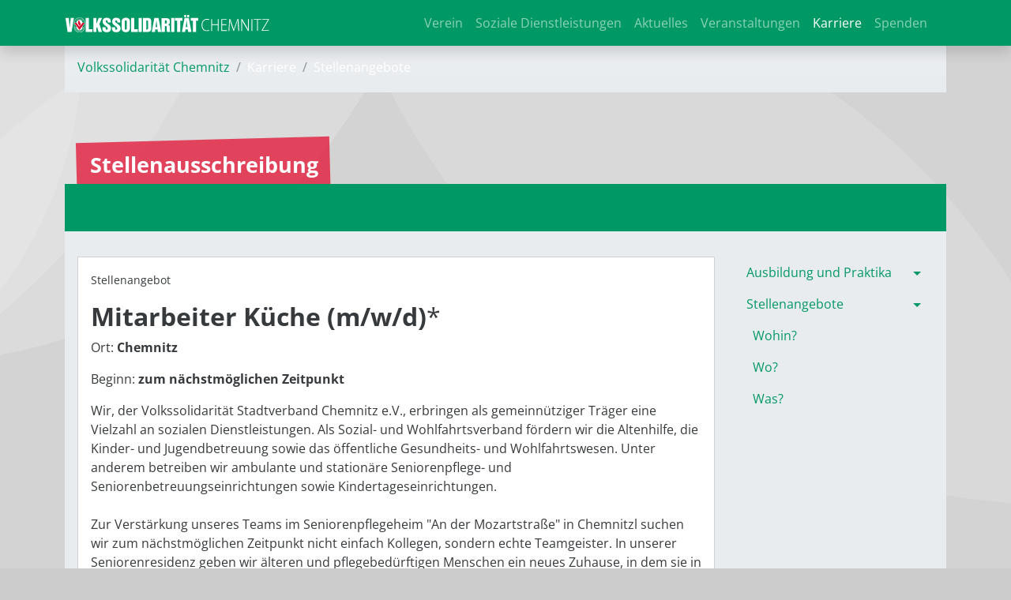

--- FILE ---
content_type: text/html; charset=utf-8
request_url: https://vs-chemnitz.de/stellenangebote/stellenausschreibung/440-615-496.html?cHash=07113935a975ce85859be080facadad8
body_size: 7357
content:
<!DOCTYPE html>
<html lang="de-DE">
<head>

<meta charset="utf-8">
<!-- 
	This website is powered by TYPO3 - inspiring people to share!
	TYPO3 is a free open source Content Management Framework initially created by Kasper Skaarhoj and licensed under GNU/GPL.
	TYPO3 is copyright 1998-2026 of Kasper Skaarhoj. Extensions are copyright of their respective owners.
	Information and contribution at https://typo3.org/
-->



<title>Stellenausschreibung Mitarbeiter Küche (m/w/d)</title>
<meta name="generator" content="TYPO3 CMS"/>
<meta name="viewport" content="width=device-width, initial-scale=1"/>
<meta name="twitter:card" content="summary"/>
<meta name="theme-color" content="#009966"/>
<meta name="yandex-verification" content="28c206cbbf1324a4"/>
<meta name="google-site-verification" content="6Z1Ge-5O0D20SFdnInOIhcmwsUQgQeEWmRUtYrdHoW8"/>


<link rel="stylesheet" type="text/css" href="/typo3temp/assets/compressed/A.merged-3e7068740694cb819fb3286821304f4a-bc51ddbc22a723f1102dfe7125e06590.css,q1762628815.pagespeed.cf.UGU0DysfIw.css" media="all">



<script>//<![CDATA[
function decryptCharcode(n,start,end,offset){n=n+offset;if(offset>0&&n>end){n=start+(n-end-1);}else if(offset<0&&n<start){n=end-(start-n-1);}return String.fromCharCode(n);}function decryptString(enc,offset){var dec="";var len=enc.length;for(var i=0;i<len;i++){var n=enc.charCodeAt(i);if(n>=0x2B&&n<=0x3A){dec+=decryptCharcode(n,0x2B,0x3A,offset);}else if(n>=0x40&&n<=0x5A){dec+=decryptCharcode(n,0x40,0x5A,offset);}else if(n>=0x61&&n<=0x7A){dec+=decryptCharcode(n,0x61,0x7A,offset);}else{dec+=enc.charAt(i);}}return dec;}function linkTo_UnCryptMailto(s){location.href=decryptString(s,-2);}window.addEventListener("load",function(){var p;window.cookieconsent.initialise({onInitialise:function(status){var type=this.options.type;console.log("cookieconsent_type:",type);console.log("cookieconsent_status:",status);},theme:"block",position:"bottom-left",palette:{popup:{background:"#000",text:"#fff"},button:{background:"#f1d600",text:"#000"}},content:{message:"Wir würden gerne datenschutzkonforme Cookies und Tracking-Technologien verwenden, um die Präferenzen unserer Besucher zu analysieren und entsprechend unsere Website optimieren.",dismiss:"Info ausblenden",deny:"Cookies ablehnen",allow:"zulassen",link:"Mehr erfahren",href:"/datenschutzerklaerung/",},elements:{allow:'<span id="t3s-allow" aria-label="allow cookies" tabindex="0" class="cc-btn cc-allow">{{allow}}</span>',},type:"opt-in",revokeBtn:"<div class='cc-revoke {{classes}}'>Cookie Optionen</div>",blacklistPage:["/datenschutzerklaerung/"],onStatusChange:function(status){console.log(this.hasConsented()?'enable cookies':'disable cookies');var type=this.options.type;if(type=='opt-in'&&this.hasConsented()){location.reload(true);}if(type=='opt-out'&&!this.hasConsented()){location.reload(true);}},law:{regionalLaw:false,},location:true,},function(popup){p=popup;},function(err){console.error(err);});if(document.getElementById('btn-revokeChoice')){document.getElementById('btn-revokeChoice').onclick=function(e){p.revokeChoice();};}});
//]]></script>


<meta name="geo.region" content="DE-SN"/>
<meta name="geo.placename" content="Chemnitz"/>
<meta name="geo.position" content="50.827554;12.941056"/>
<meta name="ICBM" content="50.827554, 12.941056"/><link rel="apple-touch-icon" sizes="180x180" href="/fileadmin/favicons/vs/xapple-touch-icon.png,qv=2.pagespeed.ic.K0OQ0VFLrI.webp">
<link rel="icon" type="image/png" sizes="32x32" href="/fileadmin/favicons/vs/xfavicon-32x32.png,qv=2.pagespeed.ic.eeCKkZV-l1.webp">
<link rel="icon" type="image/png" sizes="16x16" href="/fileadmin/favicons/vs/xfavicon-16x16.png,qv=2.pagespeed.ic.7OldD7EqdJ.webp">
<link rel="manifest" href="/fileadmin/favicons/vs/site.webmanifest?v=2">
<link rel="mask-icon" href="/fileadmin/favicons/vs/safari-pinned-tab.svg?v=2" color="#009966">
<link rel="shortcut icon" href="/fileadmin/favicons/vs/favicon.ico?v=2">
<meta name="msapplication-TileColor" content="#009966">
<meta name="msapplication-config" content="/fileadmin/favicons/vs/browserconfig.xml?v=2">
<meta name="theme-color" content="#009966"><link rel="preload" href="/fileadmin/T3SB/Resources/Public/CSS/googlefonts/crimson-pro-v24-latin-regular.woff" as="font" type="font/woff" crossorigin="anonymous"><link rel="preload" href="/fileadmin/T3SB/Resources/Public/CSS/googlefonts/crimson-pro-v24-latin-regular.woff2" as="font" type="font/woff2" crossorigin="anonymous"><link rel="preload" href="/fileadmin/T3SB/Resources/Public/CSS/googlefonts/open-sans-v36-latin-700.woff" as="font" type="font/woff" crossorigin="anonymous"><link rel="preload" href="/fileadmin/T3SB/Resources/Public/CSS/googlefonts/open-sans-v36-latin-700.woff2" as="font" type="font/woff2" crossorigin="anonymous"><link rel="preload" href="/fileadmin/T3SB/Resources/Public/CSS/googlefonts/open-sans-v36-latin-300.woff" as="font" type="font/woff" crossorigin="anonymous"><link rel="preload" href="/fileadmin/T3SB/Resources/Public/CSS/googlefonts/open-sans-v36-latin-300.woff2" as="font" type="font/woff2" crossorigin="anonymous"><link rel="preload" href="/fileadmin/T3SB/Resources/Public/CSS/googlefonts/crimson-pro-v24-latin-700.woff" as="font" type="font/woff" crossorigin="anonymous"><link rel="preload" href="/fileadmin/T3SB/Resources/Public/CSS/googlefonts/crimson-pro-v24-latin-700.woff2" as="font" type="font/woff2" crossorigin="anonymous"><link rel="preload" href="/fileadmin/T3SB/Resources/Public/CSS/googlefonts/crimson-pro-v24-latin-300.woff" as="font" type="font/woff" crossorigin="anonymous"><link rel="preload" href="/fileadmin/T3SB/Resources/Public/CSS/googlefonts/crimson-pro-v24-latin-300.woff2" as="font" type="font/woff2" crossorigin="anonymous"><link rel="preload" href="/fileadmin/T3SB/Resources/Public/CSS/googlefonts/open-sans-v36-latin-regular.woff" as="font" type="font/woff" crossorigin="anonymous"><link rel="preload" href="/fileadmin/T3SB/Resources/Public/CSS/googlefonts/open-sans-v36-latin-regular.woff2" as="font" type="font/woff2" crossorigin="anonymous">
<link rel="canonical" href="https://vs-chemnitz.de/stellenangebote/stellenausschreibung/440-615-496.html?cHash=07113935a975ce85859be080facadad8"/>
</head>
<body id="page-4904" class="twocol_9-3 bg-kreise_b md" style="padding-top:56px;" data-navbar-breakpoint="md"><noscript><meta HTTP-EQUIV="refresh" content="0;url='https://vs-chemnitz.de/stellenangebote/stellenausschreibung/440-615-496.html?cHash=07113935a975ce85859be080facadad8&amp;PageSpeed=noscript'" /><style><!--table,div,span,font,p{display:none} --></style><div style="display:block">Please click <a href="https://vs-chemnitz.de/stellenangebote/stellenausschreibung/440-615-496.html?cHash=07113935a975ce85859be080facadad8&amp;PageSpeed=noscript">here</a> if you are not redirected within a few seconds.</div></noscript>
<!--TYPO3SEARCH_begin-->

		<div id="page-wrapper"><nav id="main-navbar" class="navbar navbar-dark navbar-expand-md shadow navbarHover bg-primary fixed-top"><div class="container"><a href="/" class="navbar-brand me-0 me-md-2"><img class="img-fluid" alt="Company Logo" src="/fileadmin/Logos/2015_VS_Logo_Schriftzug_Chemnitz.svg" width="260" height="30" title="2015 VS Logo Schriftzug Chemnitz"/></a><button class="navbar-toggler" type="button" data-bs-toggle="collapse" data-bs-target="#navbarToggler" aria-controls="navbarToggler" aria-expanded="false" aria-label="Toggle navigation"><span class="navbar-toggler-icon"></span></button><div id="navbarToggler" class="collapse p-3 py-md-0 navbar-collapse"><div class="navbar-nav main-navbarnav mb-2 mb-lg-0 ms-auto"><div id="nav-item-4965" class="nav-item"><a class="nav-link" href="/verein" target="_self" title="Verein">
									
 Verein

								</a></div><div id="nav-item-4835" class="nav-item"><a class="nav-link" href="/dienstleistungen" target="_self" title="Soziale Dienstleistungen">
									
 Soziale Dienstleistungen

								</a></div><div id="nav-item-4836" class="nav-item"><a class="nav-link" href="/aktuelles" target="_self" title="Aktuelles">
									
 Aktuelles

								</a></div><div id="nav-item-3208" class="nav-item"><a class="nav-link" href="/veranstaltungen" target="_self" title="Veranstaltungen">
									
 Veranstaltungen

								</a></div><div id="nav-item-5039" class="nav-item"><a class="nav-link  parent-active" href="/karriere" target="_self" title="Karriere">
									
 Karriere

								</a></div><div id="nav-item-5210" class="nav-item"><a class="nav-link" href="/spenden" target="_self" title="Spenden">
									
 Spenden

								</a></div></div></div></div></nav><div class="container"><nav aria-label="breadcrumb" class="p-3 pb-1 border-top border-primary bg-light bg-gradient text-white"><ol class="breadcrumb"><li class="breadcrumb-item"><a href="/" title="Volkssolidarität Chemnitz">
								
	
			Volkssolidarität Chemnitz
		

							</a></li><li class="breadcrumb-item">
							
	
			Karriere
		

						</li><li class="breadcrumb-item">
							
	
			Stellenangebote
		

						</li></ol></nav></div><div class="container"><div class="jumbotron bg-transparent p-0 h-100 mt-3 mb-60"><div class="d-flex align-items-0"><div class="jumbotron-content w-100"><div class="page-title text-left seitentitel-auto seitentitel"><h1 class="display-1">
		
		Stellenausschreibung
	</h1></div></div></div></div></div><div id="expanded-content-top" class="0"><div class="container"></div></div><div class="container"><div id="page-content" class="bg-light p-3"><div class="row content-row"><aside class="col-md-3 order-md-2 pt-3 border-right border-primary"><div class="d-md-flex mb-3 submenu"><ul class="nav flex-column flex-nowrap nav-pills w-100"><li class="nav-item"><a class="nav-link dd-link collapsed" href="#" data-bs-toggle="collapse" data-bs-target="#submenu5262">Ausbildung und Praktika</a><div class="collapse" id="submenu5262" aria-expanded="false"><ul class="flex-column px-2 nav"><li class="nav-item"><a href="/ausbildung/generalistische-ausbildung" class="nav-link">
					Generalistische Ausbildung
				</a></li></ul></div></li><li class="nav-item active"><a class="nav-link dd-link" href="#" data-bs-toggle="collapse" data-bs-target="#submenu5261">Stellenangebote</a><div class="collapse show" id="submenu5261" aria-expanded="true"><ul class="flex-column px-2 nav"><li class="nav-item"><a class="nav-link collapsed" href="/karriere/stellenangebote/wohin" data-bs-toggle="collapse" data-bs-target="#submenu5043">
										
												Wohin?
											
										</a><div class="collapse" id="submenu5043" aria-expanded="false"><ul class="flex-column px-2 nav"><li class="nav-item"><a href="/karriere/stellenangebote/chemnitz" class="nav-link">
					Chemnitz
				</a></li><li class="nav-item"><a href="/karriere/stellenangebote/mittelsachsen" class="nav-link">
					Landkreis Mittelsachsen
				</a></li><li class="nav-item"><a href="/karriere/stellenangebote/landkreis-zwickau" class="nav-link">
					Landkreis Zwickau
				</a></li><li class="nav-item"><a href="/karriere/stellenangebote/vogtlandkreis" class="nav-link">
					Vogtlandkreis
				</a></li><li class="nav-item"><a href="/karriere/stellenangebote/dresden" class="nav-link">
					Landkreis Meißen · Region Dresden
				</a></li><li class="nav-item"><a href="/karriere/stellenangebote/erzgebirgskreis" class="nav-link">
					Erzgebirgskreis
				</a></li><li class="nav-item"><a href="/karriere/stellenangebote/oberpfalz" class="nav-link">
					Oberpfalz
				</a></li></ul></div></li><li class="nav-item"><a class="nav-link collapsed" href="/karriere/stellenangebote/wo" data-bs-toggle="collapse" data-bs-target="#submenu5067">
										
												Wo?
											
										</a><div class="collapse" id="submenu5067" aria-expanded="false"><ul class="flex-column px-2 nav"><li class="nav-item"><a href="/karriere/stellenangebote/seniorenpflegeheime" class="nav-link">
					Seniorenpflegeheime
				</a></li><li class="nav-item"><a href="/karriere/stellenangebote/kindertagesstaetten" class="nav-link">
					Kindertagesstätten
				</a></li><li class="nav-item"><a href="/karriere/stellenangebote/sozialstationen" class="nav-link">
					Sozialstationen
				</a></li><li class="nav-item"><a href="/karriere/stellenangebote/stadtteiltreffs" class="nav-link">
					Stadtteiltreffs
				</a></li><li class="nav-item"><a href="/karriere/stellenangebote/seniorenpflegeheime-1" class="nav-link">
					Küchen
				</a></li><li class="nav-item"><a href="/karriere/stellenangebote/seniorenpflegeheime-2" class="nav-link">
					Tagespflege
				</a></li><li class="nav-item"><a href="/karriere/stellenangebote/geschaeftsstelle" class="nav-link">
					Geschäftsstelle
				</a></li></ul></div></li><li class="nav-item"><a class="nav-link collapsed" href="/karriere/was" data-bs-toggle="collapse" data-bs-target="#submenu5057">
										
												Was?
											
										</a><div class="collapse" id="submenu5057" aria-expanded="false"><ul class="flex-column px-2 nav"><li class="nav-item"><a href="/karriere/stellenangebote/pflege" class="nav-link">
					Pflege und Betreuung
				</a></li><li class="nav-item"><a href="/karriere/stellenangebote/soziale-betreuung" class="nav-link">
					Soziale Betreuung
				</a></li><li class="nav-item"><a href="/karriere/stellenangebote/verwaltung-leitung" class="nav-link">
					Verwaltung/Leitung
				</a></li><li class="nav-item"><a href="/karriere/was/technik" class="nav-link">
					Technik
				</a></li><li class="nav-item"><a href="/karriere/stellenangebote/kueche" class="nav-link">
					Küche und Service
				</a></li><li class="nav-item"><a href="/karriere/stellenangebote/paedagogische-berufe" class="nav-link">
					Pädagogische Berufe
				</a></li><li class="nav-item"><a href="/karriere/stellenangebote/praktika-studium" class="nav-link">
					Praktika/Studium
				</a></li><li class="nav-item"><a href="/karriere/stellenangebote/ausbildung" class="nav-link">
					Ausbildung
				</a></li><li class="nav-item"><a href="/karriere/stellenangebote/geringfuegige-beschaeftigung" class="nav-link">
					Geringfügige Beschäftigung
				</a></li></ul></div></li></ul></div></li></ul></div></aside><main class="col-md-9 main-content order-md-1 pt-3"><div class="row"><div class="col"><script type="application/ld+json">
    {
      "@context" : "https://schema.org/",
      "@type" : "JobPosting",
      "title" : "Mitarbeiter Küche (m/w/d)",
      "description" : "
      <p>
      Wir, der Volkssolidarität Stadtverband Chemnitz e.V., erbringen als gemeinnütziger Träger eine Vielzahl an sozialen Dienstleistungen. Als Sozial- und Wohlfahrtsverband fördern wir die Altenhilfe, die Kinder- und Jugendbetreuung sowie das öffentliche Gesundheits- und Wohlfahrtswesen. Unter anderem betreiben wir ambulante und stationäre Seniorenpflege- und Seniorenbetreuungseinrichtungen sowie Kindertageseinrichtungen.&lt;br&gt;&lt;br&gt;Zur Verstärkung unseres Teams im Seniorenpflegeheim "An der Mozartstraße" in Chemnitzl suchen wir zum nächstmöglichen Zeitpunkt nicht einfach Kollegen, sondern echte Teamgeister. In unserer Seniorenresidenz geben wir älteren und pflegebedürftigen Menschen ein neues Zuhause, in dem sie in Würde und Sicherheit ihren Lebensabend verbringen können.&lt;br&gt;&lt;br&gt;Teilzeit mit 35/ Woche sowie Dienstbeginn 05:30 Uhr.&lt;br&gt;&lt;br&gt;
    </p><P>Ihr Verantwortungsgebiet umfasst u.a. folgenden Aufgabenbereich:</P><ul><li>Sie unterstützen motiviert alle in der Küche anfallenden Aufgaben, insbesondere in der Speisenproduktion, Lebensmittelvorbereitung sowie Nachbereitung</li></ul><P>Folgende fachliche und persönliche Anforderungen bringen Sie mit:</P><ul><li>Berufliche Erfahrungen im Hauswirtschaftsbereich bzw. Küche aber auch gern als motivierter Quereinsteiger</li><li>Konflikt-, Kritik- und Teamfähigkeit</li><li>Hohes Maß an Kunden- und Serviceorientierung</li><li>Identifizierung mit dem Leitbild des Vereins</li></ul><P>Was erwartet Sie bei uns?</P><ul><li>	Mitarbeit in einem gemeinnützigen Unternehmen</li><li>Sicheren und attraktiven Arbeitsplatz in einem engagierten Team</li><li>Persönliche Einarbeitung und Unterstützung durch Mentoren</li><li>Fachliche und hierarchische Entwicklungsmöglichkeiten sowie Übernahme von zusätzlichen Funktionen</li><li>Austausch in übergreifenden Arbeitskreisen</li><li>Betriebliche Altersvorsorge</li><li>29/30 Urlaubstage sowie am 24.12. / 31.12. 
arbeitsfreie Tage (gem. DP)</li><li>Dienstkleidung mit Wäscheservice</li></ul><p>
      
Haben wir Ihr Interesse geweckt?

Dann freuen wir uns auf Ihre aussagekräftigen Bewerbungsunterlagen unter Angabe Ihres frühestmöglichen Eintrittstermins!
    </p><p>* Aufgrund der besseren Lesbarkeit wird im Folgenden die männliche Form für alle Geschlechter gewählt.</p>",
      "identifier": {
        "@type": "PropertyValue",
        "name": "VSC",
        "value": "440-615-496"
      },
      "datePosted" : "2025-04-08",
      "validThrough" : "",
        "applicantLocationRequirements": {
        "@type": "Country",
        "name": "Germany"
      },
      "jobLocation": "Chemnitz",
      "hiringOrganization" : {
        "@type" : "Organization",
        "name" : "Volkssolidarität Chemnitz",
        "sameAs" : "https://vs-chemnitz.de",
        "logo" : "https://vs-chemnitz.de/fileadmin/Logos/2017_VS_Logo_Schriftzug_Quadrat.png"
      }
    }
    </script><div class="card stellenanzeige"><div class="card-body"><p class="text-right primary"><small>Stellenangebot</small></p><h2 class="card-title"><b>Mitarbeiter Küche (m/w/d)</b>*</h2><p>Ort:<b> Chemnitz</b></p><p>Beginn:<b> zum nächstmöglichen Zeitpunkt</b></p><p>
      Wir, der Volkssolidarität Stadtverband Chemnitz e.V., erbringen als gemeinnütziger Träger eine Vielzahl an sozialen Dienstleistungen. Als Sozial- und Wohlfahrtsverband fördern wir die Altenhilfe, die Kinder- und Jugendbetreuung sowie das öffentliche Gesundheits- und Wohlfahrtswesen. Unter anderem betreiben wir ambulante und stationäre Seniorenpflege- und Seniorenbetreuungseinrichtungen sowie Kindertageseinrichtungen.<br><br>Zur Verstärkung unseres Teams im Seniorenpflegeheim "An der Mozartstraße" in Chemnitzl suchen wir zum nächstmöglichen Zeitpunkt nicht einfach Kollegen, sondern echte Teamgeister. In unserer Seniorenresidenz geben wir älteren und pflegebedürftigen Menschen ein neues Zuhause, in dem sie in Würde und Sicherheit ihren Lebensabend verbringen können.<br><br>Teilzeit mit 35/ Woche sowie Dienstbeginn 05:30 Uhr.<br><br></p><h3>Ihr Verantwortungsgebiet umfasst u.a. folgenden Aufgabenbereich:</h3><ul><li>Sie unterstützen motiviert alle in der Küche anfallenden Aufgaben, insbesondere in der Speisenproduktion, Lebensmittelvorbereitung sowie Nachbereitung</li></ul><h3>Folgende fachliche und persönliche Anforderungen bringen Sie mit:</h3><ul><li>Berufliche Erfahrungen im Hauswirtschaftsbereich bzw. Küche aber auch gern als motivierter Quereinsteiger</li><li>Konflikt-, Kritik- und Teamfähigkeit</li><li>Hohes Maß an Kunden- und Serviceorientierung</li><li>Identifizierung mit dem Leitbild des Vereins</li></ul><h3>Was erwartet Sie bei uns?</h3><ul><li>	Mitarbeit in einem gemeinnützigen Unternehmen</li><li>Sicheren und attraktiven Arbeitsplatz in einem engagierten Team</li><li>Persönliche Einarbeitung und Unterstützung durch Mentoren</li><li>Fachliche und hierarchische Entwicklungsmöglichkeiten sowie Übernahme von zusätzlichen Funktionen</li><li>Austausch in übergreifenden Arbeitskreisen</li><li>Betriebliche Altersvorsorge</li><li>29/30 Urlaubstage sowie am 24.12. / 31.12. 
arbeitsfreie Tage (gem. DP)</li><li>Dienstkleidung mit Wäscheservice</li></ul><p><br>
      
Haben wir Ihr Interesse geweckt?

Dann freuen wir uns auf Ihre aussagekräftigen Bewerbungsunterlagen unter Angabe Ihres frühestmöglichen Eintrittstermins!
    </p><p class="text-left mt-3"><i>* Aufgrund der besseren Lesbarkeit wird im Folgenden die männliche Form für alle Geschlechter gewählt.</i></p><a href="https://onlinebewerbungsserver.de/ApplyForm/AppStart.aspx?c=TK_18Kq_AC_A8k_B2_21_DEr_24_EE_D3_D2_DFA_9Ea_F1c_25u_E8_F4_F2_07LmuD_0DZ_9A_28Z_2F_DE_3E_F9_DE_A6_C1_0D7_89_B0" class="btn btn-primary btn-lg btn-block mt-3">Bewerbungsformular ausfüllen</a></div><p class="text-right"><small>Sie können Ihre Bewerbung auch per Post an die im <a href="/impressum">Impressum</a> angegebene Adresse senden.</small></p></div></div></div><div class="row"><div class="col mt-3 mb-3"><div xmlns:rx="http://typo3.org/ns/Reelworx/RxShariff/ViewHelper"><div data-orientation="horizontal" data-twitter-via="VS_Chemnitz" data-backend-url="/stellenangebote/stellenausschreibung?eID=shariff&amp;cHash=e8df6f4d03360fd33e47727d35f681b5" data-services="[&quot;facebook&quot;,&quot;googleplus&quot;,&quot;xing&quot;,&quot;twitter&quot;]" data-lang="de" class="shariff"></div></div></div></div></main></div></div></div></div><div id="expanded-content-bottom" class="mb-0 mt-0"><div class="container"></div></div><div class="breadcrumb-bottom"><div class="container"><nav aria-label="breadcrumb" class="p-3 pb-1 border-top border-primary bg-light bg-gradient text-white"><ol class="breadcrumb"><li class="breadcrumb-item"><a href="/" title="Volkssolidarität Chemnitz">
								
	
			Volkssolidarität Chemnitz
		

							</a></li><li class="breadcrumb-item">
							
	
			Karriere
		

						</li><li class="breadcrumb-item">
							
	
			Stellenangebote
		

						</li></ol></nav></div></div><footer id="page-footer" class=""><div class="footer"><div class="container"><div id="c15038"><div class="row fsc-default ce-three_columns m-0 mb-0 bt-1 bg-light border-top p-3 border-primary bg-gradient"><div class="col-12 w-100"></div><div class="col-lg-6 col-md-12 col-sm-12 col-12"><div id="c15039" class="fsc-default ce-list mb-3"><div itemprop="address" itemscope itemtype="http://schema.org/PostalAddress"><div itemprop="name"><b>Volkssolidarität Stadtverband Chemnitz e. V.</b></div><i class="fas fa-home"></i>&nbsp;
      <span itemprop="streetAddress">Clausstraße 31</span> | <span itemprop="postalCode">Chemnitz</span>&nbsp;<span itemprop="addressLocality">09126</span><div><a href="tel:+493715385-100"><i class="fas fa-phone"></i>&nbsp;
      <span itemprop="telephone" style="word-wrap:none">+49 371 5385-100</span></a></a>
  

    
      &nbsp;|&nbsp;<i class="fas fa-fax"></i>&nbsp;
      <span itemprop="faxNumber" style="word-wrap:none;">+49 371 5385-111</span></div><div><a href="javascript:linkTo_UnCryptMailto(%27ocknvq%2CmqpvcmvBxu%5C%2Fejgopkvb0fg%27);"><span itemprop="email"><i class="fas fa-envelope"></i>&nbsp;kontakt@vs-chemnitz.de</span></a></div></div></div><div id="c15042" class="fsc-default ce-textmedia mb-3"><p><strong>Folgen Sie uns</strong></p><p class="lead"><a href="https://www.facebook.com/vschemnitz" target="_blank" rel="noreferrer"><i aria-hidden="true" class="fab fa-facebook-square"></i> Facebook</a>&nbsp;|&nbsp; <a href="https://www.instagram.com/vschemnitz/" target="_blank" rel="noreferrer"><i aria-hidden="true" class="fab fa-instagram-square"></i>&nbsp;Instagram</a></p></div></div><div class="col-lg-3 col-md-12 col-sm-12 col-12"><div id="c15061" class="fsc-default ce-menu_subpages"><div class="submenu"><ul class="nav menusubpages flex-column"><li class="nav-item"><a href="/dienstleistungen/vosi-zuhause" title="Vosi Zuhause" class="nav-link">
					
							
							Vosi Zuhause
						
				</a></li><li class="nav-item"><a href="/dienstleistungen/kinderbetreuung" title="Kinderbetreuung" class="nav-link">
					
							
							Kinderbetreuung
						
				</a></li><li class="nav-item"><a href="/kueche" title="Zentralküche – Mahlzeitenversorgung" class="nav-link">
					
							
							Zentralküche – Mahlzeitenversorgung
						
				</a></li><li class="nav-item"><a href="/dienstleistungen/soziale-und-kulturelle-betreuung" title="Begegnungsstätten und Stadtteiltreffs" class="nav-link">
					
							
							Begegnungsstätten und Stadtteiltreffs
						
				</a></li><li class="nav-item"><a href="/hausnotruf" title="Hausnotrufdienst" class="nav-link">
					
							
							Hausnotrufdienst
						
				</a></li><li class="nav-item"><a href="/dienstleistungen/betreutes-wohnen" title="Betreutes Wohnen/Wohnen für Senioren" class="nav-link">
					
							
							Betreutes Wohnen/Wohnen für Senioren
						
				</a></li><li class="nav-item"><a href="/dienstleistungen/haeusliche-kranken-und-altenpflege-hauswirtschaftsdienste" title="Sozialstationen – Ambulante Pflege und Betreuung" class="nav-link">
					
							
							Sozialstationen – Ambulante Pflege und Betreuung
						
				</a></li><li class="nav-item"><a href="/dienstleistungen/haeusliche-kranken-und-altenpflege-hauswirtschaftsdienste" title="Tagesbetreuung" class="nav-link">
					
							
							Tagesbetreuung
						
				</a></li><li class="nav-item"><a href="/tagespflege" title="Tagespflege" class="nav-link">
					
							
							Tagespflege
						
				</a></li><li class="nav-item"><a href="/stationaerepflege" title="Seniorenpflegeheime und Seniorenresidenzen" class="nav-link">
					
							
							Seniorenpflegeheime und Seniorenresidenzen
						
				</a></li></ul></div></div></div><div class="col-lg-3 col-md-12 col-sm-12 col-12"><div id="c15041" class="fsc-default ce-menu_subpages"><div class="submenu"><ul class="nav menusubpages flex-column"><li class="nav-item"><a href="/verein" title="Verein" class="nav-link">
					
							
							Verein
						
				</a></li><li class="nav-item"><a href="/dienstleistungen" title="Soziale Dienstleistungen" class="nav-link">
					
							
							Soziale Dienstleistungen
						
				</a></li><li class="nav-item"><a href="/aktuelles" title="Aktuelles" class="nav-link">
					
							
							Aktuelles
						
				</a></li><li class="nav-item"><a href="/veranstaltungen" title="Veranstaltungen" class="nav-link">
					
							
							Veranstaltungen
						
				</a></li><li class="nav-item"><a href="/karriere" title="Karriere" class="nav-link">
					
							
							Karriere
						
				</a></li><li class="nav-item"><a href="/spenden" title="Spenden" class="nav-link">
					
							
							Spenden
						
				</a></li><li class="nav-item"><a href="/datenschutzerklaerung" title="Datenschutzerklärung" class="nav-link">
					
							
							Datenschutzerklärung
						
				</a></li><li class="nav-item"><a href="/meldestelle" title="Meldestelle" class="nav-link">
					
							
							Meldestelle
						
				</a></li><li class="nav-item"><a href="/impressum" title="Impressum" class="nav-link">
					
							
							Impressum
						
				</a></li></ul></div></div></div></div></div><div id="c15057"><div class="row fsc-default ce-three_columns m-0 mb-5 bt-1 bg-light bg-gradient  border-top p-3 border-primary"><div class="col-12 w-100"></div><div class="col-lg-6 col-md-12 col-sm-12 col-12"><div id="c15052" class="fsc-default ce-textmedia"><div class="gallery imageorient-2 clearfix" data-ce-columns="1" data-ce-images="1"><div class="0 float-md-start"><div class="row"><div class="col-sm text-center first-figure last-figure"><figure class="image"><a href="https://parisax.de/" target="_blank" rel="noreferrer"><img class="img-fluid" alt="Logo_mitglied_4c" src="/fileadmin/Logos/Parit%C3%A4t/Logo_mitglied_4c.svg" width="200" height="200" data-focus-area="{&quot;x&quot;:100,&quot;y&quot;:100,&quot;width&quot;:100,&quot;height&quot;:100}"/></a></figure></div></div></div></div></div></div><div class="col-lg-3 col-md-12 col-sm-12 col-12"></div><div class="col-lg-3 col-md-12 col-sm-12 col-12"></div></div></div></div></div></footer>
	






<!--TYPO3SEARCH_end-->
<script src="/typo3temp/assets/compressed/merged-a804a1ff93ab8a75fd2ac60c79c1e203-81c325d41e0ae59294f83fed42fbb8c8.js?1760692774"></script>
<script src="/typo3temp/assets/compressed/merged-b8120849bc0fbe37b84db99a27c0a8c0-0cb1902855a0888b0b73c6e42f5b3976.js?1760696106"></script>
<script src="/typo3temp/assets/t3sbootstrap_7d87d791e8.js?1762628502"></script>


</body>
</html>

--- FILE ---
content_type: image/svg+xml
request_url: https://vs-chemnitz.de/fileadmin/Logos/Parit%C3%A4t/Logo_mitglied_4c.svg
body_size: 3060
content:
<?xml version="1.0" encoding="UTF-8" standalone="no"?>
<svg xmlns="http://www.w3.org/2000/svg" xmlns:xlink="http://www.w3.org/1999/xlink" xmlns:serif="http://www.serif.com/" width="100%" height="100%" viewBox="0 0 573 113" version="1.1" xml:space="preserve" style="fill-rule:evenodd;clip-rule:evenodd;stroke-miterlimit:2;">
  <g>
    <rect x="27.446" y="37.245" width="58.642" height="15.412" style="fill:#d01e25;fill-rule:nonzero;"></rect>
    <rect x="27.448" y="60.697" width="58.642" height="15.412" style="fill:#d01e25;fill-rule:nonzero;"></rect>
    <path d="M104.022,91.35l0,13.023c0,2.962 0.701,4.776 2.452,6.241c1.687,1.433 4.044,2.229 6.559,2.229c2.483,-0 4.84,-0.796 6.527,-2.229c1.752,-1.465 2.452,-3.279 2.452,-6.241l0,-13.023l-3.184,0l0,13.023c0,2.134 -0.35,3.089 -1.529,4.171c-1.05,0.988 -2.419,1.433 -4.266,1.433c-1.879,-0 -3.248,-0.445 -4.299,-1.433c-1.178,-1.082 -1.528,-2.037 -1.528,-4.171l0,-13.023l-3.184,0Z" style="fill:#d01e25;fill-rule:nonzero;"></path>
    <path d="M143.404,91.35l0,16.175l-13.628,-16.175l-2.898,0l-0,21.238l3.184,-0l-0,-16.271l13.756,16.271l2.77,-0l-0,-21.238l-3.184,0Z" style="fill:#d01e25;fill-rule:nonzero;"></path>
    <path d="M161.866,92.496c-1.783,-1.018 -3.12,-1.401 -4.808,-1.401c-3.63,-0 -6.305,2.388 -6.305,5.636c0,2.357 1.306,4.076 4.585,5.954c2.548,1.497 2.42,1.401 3.216,2.07c0.924,0.796 1.338,1.529 1.338,2.452c-0,1.655 -1.306,2.739 -3.312,2.739c-1.91,0 -3.375,-0.828 -5.509,-3.058l-0,3.949c1.911,1.401 3.599,2.006 5.573,2.006c3.63,-0 6.209,-2.388 6.209,-5.764c-0,-2.993 -1.242,-4.585 -5.445,-6.973c-2.802,-1.56 -3.661,-2.451 -3.661,-3.757c-0,-1.305 1.432,-2.388 3.12,-2.388c1.846,0 3.311,0.669 4.999,2.229l-0,-3.694Z" style="fill:#d01e25;fill-rule:nonzero;"></path>
    <path d="M166.664,91.35l0,21.238l12.228,-0l-0,-2.834l-9.043,-0l-0,-6.432l8.438,-0l0,-2.834l-8.438,-0l-0,-6.304l8.756,0l-0,-2.834l-11.941,0Z" style="fill:#d01e25;fill-rule:nonzero;"></path>
    <path d="M182.673,91.35l0,21.238l3.184,-0l-0,-9.266c3.216,-0 3.916,0.574 7.164,5.796c0.892,1.464 1.56,2.515 1.656,2.674c0.127,0.191 0.318,0.446 0.541,0.796l3.694,-0c-0.732,-0.892 -1.146,-1.433 -1.56,-2.165l-0.478,-0.828l-1.019,-1.656c-0.605,-0.987 -1.369,-2.197 -1.879,-2.929c-1.018,-1.401 -1.464,-1.879 -2.451,-2.611c2.133,-0.796 3.407,-2.675 3.407,-5.063c0,-3.757 -2.611,-5.986 -7.037,-5.986l-5.222,0Zm3.184,9.138l-0,-6.304l2.133,0c2.261,0 3.662,1.178 3.662,3.057c-0,2.133 -1.369,3.247 -4.012,3.247l-1.783,-0Z" style="fill:#d01e25;"></path>
    <path d="M220.521,92.496c-1.783,-1.018 -3.12,-1.401 -4.808,-1.401c-3.63,-0 -6.304,2.388 -6.304,5.636c-0,2.357 1.305,4.076 4.585,5.954c2.547,1.497 2.42,1.401 3.216,2.07c0.923,0.796 1.337,1.529 1.337,2.452c-0,1.655 -1.305,2.739 -3.311,2.739c-1.911,0 -3.376,-0.828 -5.509,-3.058l0,3.949c1.911,1.401 3.598,2.006 5.572,2.006c3.63,-0 6.209,-2.388 6.209,-5.764c-0,-2.993 -1.241,-4.585 -5.445,-6.973c-2.801,-1.56 -3.661,-2.451 -3.661,-3.757c-0,-1.305 1.433,-2.388 3.12,-2.388c1.847,0 3.312,0.669 4.999,2.229l-0,-3.694Z" style="fill:#d01e25;fill-rule:nonzero;"></path>
    <path d="M225.32,91.35l0,21.238l3.184,-0l-0,-9.266l3.025,-0c4.394,-0 7.068,-2.26 7.068,-5.954c0,-2.102 -0.923,-3.916 -2.515,-4.967c-1.242,-0.796 -2.356,-1.051 -4.744,-1.051l-6.018,0Zm3.184,9.138l-0,-6.304l3.057,0c2.515,0 3.757,1.051 3.757,3.12c-0,2.102 -1.274,3.184 -3.725,3.184l-3.089,-0Z" style="fill:#d01e25;"></path>
    <rect x="242.001" y="91.35" width="3.185" height="21.238" style="fill:#d01e25;fill-rule:nonzero;"></rect>
    <path d="M248.044,91.35l0,2.834l7.228,0l0,18.404l3.183,-0l-0,-18.404l7.197,0l0,-2.834l-17.608,0Z" style="fill:#d01e25;fill-rule:nonzero;"></path>
    <path d="M267.965,91.35l-0,2.834l12.45,0l-13.278,18.404l19.009,-0l-0,-2.834l-13.278,-0l13.278,-18.404l-18.181,0Z" style="fill:#d01e25;fill-rule:nonzero;"></path>
    <path d="M289.609,91.35l0,21.238l12.227,-0l-0,-2.834l-9.043,-0l-0,-6.432l8.438,-0l-0,-2.834l-8.438,-0l-0,-6.304l8.756,0l0,-2.834l-11.94,0Z" style="fill:#d01e25;fill-rule:nonzero;"></path>
    <path d="M322.143,91.35l0,16.175l-13.628,-16.175l-2.897,0l0,21.238l3.184,-0l0,-16.271l13.755,16.271l2.771,-0l0,-21.238l-3.185,0Z" style="fill:#d01e25;fill-rule:nonzero;"></path>
    <path d="M343.662,91.35l-5.954,14.647l-6.273,-14.647l-3.248,0l9.171,21.238l0.827,-0l8.693,-21.238l-3.216,0Z" style="fill:#d01e25;fill-rule:nonzero;"></path>
    <path d="M349.772,91.35l0,21.238l12.227,-0l-0,-2.834l-9.043,-0l-0,-6.432l8.438,-0l0,-2.834l-8.438,-0l-0,-6.304l8.756,0l0,-2.834l-11.94,0Z" style="fill:#d01e25;fill-rule:nonzero;"></path>
    <path d="M365.78,91.35l-0,21.238l3.185,-0l-0,-9.266c3.216,-0 3.916,0.574 7.164,5.796c0.891,1.464 1.56,2.515 1.655,2.674c0.128,0.191 0.319,0.446 0.542,0.796l3.693,-0c-0.732,-0.892 -1.146,-1.433 -1.56,-2.165l-0.478,-0.828l-1.018,-1.656c-0.605,-0.987 -1.37,-2.197 -1.879,-2.929c-1.019,-1.401 -1.465,-1.879 -2.452,-2.611c2.133,-0.796 3.407,-2.675 3.407,-5.063c0,-3.757 -2.611,-5.986 -7.037,-5.986l-5.222,0Zm3.185,9.138l-0,-6.304l2.133,0c2.26,0 3.661,1.178 3.661,3.057c0,2.133 -1.369,3.247 -4.011,3.247l-1.783,-0Z" style="fill:#d01e25;"></path>
    <path d="M384.62,91.35l-0,21.238l6.145,-0c2.643,-0 4.363,-0.414 5.763,-1.305c1.624,-1.051 2.548,-2.771 2.548,-4.713c-0,-2.674 -1.815,-4.68 -4.745,-5.317c1.911,-0.828 2.93,-2.356 2.93,-4.395c-0,-3.375 -2.579,-5.508 -6.623,-5.508l-6.018,0Zm3.184,9.138l-0,-6.304l2.42,0c2.643,0 3.821,0.891 3.821,2.93c0,1.209 -0.637,2.355 -1.624,2.865c-0.669,0.35 -1.528,0.509 -2.929,0.509l-1.688,-0Zm-0,9.266l-0,-6.432l3.089,-0c3.343,-0 4.903,0.988 4.903,3.121c-0,2.229 -1.529,3.311 -4.712,3.311l-3.28,-0Z" style="fill:#d01e25;"></path>
    <path d="M415.087,106.347l2.77,6.241l3.311,-0l-9.361,-21.238l-2.324,0l-8.948,21.238l3.216,-0l2.643,-6.241l8.693,0Zm-1.242,-2.834l-6.209,-0l2.993,-7.355l3.216,7.355Z" style="fill:#d01e25;"></path>
    <path d="M440.455,91.35l-0,16.175l-13.627,-16.175l-2.898,0l-0,21.238l3.184,-0l0,-16.271l13.755,16.271l2.771,-0l0,-21.238l-3.185,0Z" style="fill:#d01e25;fill-rule:nonzero;"></path>
    <path d="M448.506,91.35l0,21.238l7.068,-0c3.439,-0 5.7,-0.573 7.738,-1.942c2.897,-1.911 4.617,-5.19 4.617,-8.725c-0,-4.107 -2.357,-7.928 -5.923,-9.552c-1.878,-0.86 -2.961,-1.019 -6.845,-1.019l-6.655,0Zm3.184,18.404l0,-15.57l3.566,0c2.897,0 3.948,0.159 5.445,0.891c2.483,1.242 3.948,3.758 3.948,6.815c-0,2.674 -1.178,5.03 -3.216,6.431c-1.497,1.019 -3.12,1.433 -5.827,1.433l-3.916,-0Z" style="fill:#d01e25;"></path>
    <rect x="372.505" y="28.288" width="5.683" height="5.683" style="fill:#0066b3;fill-rule:nonzero;"></rect>
    <rect x="382.673" y="28.295" width="5.683" height="5.683" style="fill:#0066b3;fill-rule:nonzero;"></rect>
    <path d="M104.141,37.23l-0,38.902l12.562,-0c6.112,-0 10.129,-1.05 13.751,-3.558c5.149,-3.499 8.205,-9.506 8.205,-15.981c-0,-7.523 -4.188,-14.522 -10.525,-17.496c-3.338,-1.575 -5.263,-1.867 -12.166,-1.867l-11.827,0Zm5.659,33.711l0,-28.52l6.338,-0c5.149,-0 7.016,0.292 9.676,1.633c4.413,2.275 7.017,6.882 7.017,12.481c-0,4.9 -2.094,9.216 -5.715,11.782c-2.661,1.866 -5.546,2.624 -10.356,2.624l-6.96,0Z" style="fill:#0066b3;"></path>
    <path d="M144.1,37.23l0,38.902l21.73,-0l0,-5.191l-16.071,0l0,-11.781l14.995,-0l-0,-5.191l-14.995,0l0,-11.548l15.561,-0l0,-5.191l-21.22,0Z" style="fill:#0066b3;fill-rule:nonzero;"></path>
    <path d="M170.927,37.23l0,38.902l5.659,-0l-0,-16.972c5.715,-0 6.959,1.05 12.731,10.615c1.585,2.683 2.773,4.608 2.943,4.9c0.226,0.349 0.566,0.816 0.962,1.457l6.564,-0c-1.301,-1.633 -2.037,-2.624 -2.773,-3.965l-0.848,-1.517l-1.811,-3.033c-1.075,-1.808 -2.433,-4.024 -3.339,-5.366c-1.811,-2.566 -2.602,-3.441 -4.357,-4.783c3.792,-1.458 6.055,-4.899 6.055,-9.273c-0,-6.882 -4.641,-10.965 -12.506,-10.965l-9.28,0Zm5.659,16.739l-0,-11.548l3.791,-0c4.017,-0 6.507,2.158 6.507,5.599c0,3.908 -2.433,5.949 -7.129,5.949l-3.169,0Z" style="fill:#0066b3;"></path>
    <path d="M217.682,37.23l0,38.902l8.544,-0l-0,-15.631l5.885,-0c7.3,-0 12.392,-4.607 12.392,-11.256c0,-7.057 -5.092,-12.015 -12.279,-12.015l-14.542,0Zm8.544,16.389l-0,-9.507l3.621,-0c3.678,-0 5.602,1.634 5.602,4.724c0,3.092 -1.98,4.783 -5.602,4.783l-3.621,-0Z" style="fill:#0066b3;"></path>
    <path d="M265.16,37.23l-9.563,0l-14.485,38.902l8.487,-0l2.886,-7.932l16.41,0l3.169,7.932l9.167,-0l-16.071,-38.902Zm1.302,24.904l-11.826,-0l5.488,-15.63l6.338,15.63Z" style="fill:#0066b3;"></path>
    <path d="M284.744,37.23l-0,38.902l8.544,-0l-0,-15.922l0.849,-0c3.112,-0 5.319,1.866 7.243,6.065l4.47,9.857l10.072,-0c-0.905,-1.108 -1.753,-2.799 -3.168,-6.24c-2.886,-6.941 -4.528,-9.624 -7.413,-11.899c4.357,-2.391 5.998,-4.957 5.998,-9.331c-0,-7 -5.093,-11.432 -13.128,-11.432l-13.467,0Zm8.544,16.272l-0,-9.39l3.791,-0c3.395,-0 5.206,1.575 5.206,4.608c0,3.033 -1.924,4.782 -5.206,4.782l-3.791,-0Z" style="fill:#0066b3;"></path>
    <rect x="319.541" y="37.23" width="8.544" height="38.902" style="fill:#0066b3;fill-rule:nonzero;"></rect>
    <path d="M334.02,37.23l-0,6.882l11.548,-0l-0,32.02l8.544,-0l-0,-32.02l11.548,-0l0,-6.882l-31.64,0Z" style="fill:#0066b3;fill-rule:nonzero;"></path>
    <path d="M384.968,37.23l-9.563,0l-14.486,38.902l8.488,-0l2.885,-7.932l16.411,0l3.168,7.932l9.168,-0l-16.071,-38.902Zm1.302,24.904l-11.827,-0l5.489,-15.63l6.338,15.63Z" style="fill:#0066b3;"></path>
    <path d="M395.898,37.23l0,6.882l11.548,-0l0,32.02l8.544,-0l-0,-32.02l11.548,-0l-0,-6.882l-31.64,0Z" style="fill:#0066b3;fill-rule:nonzero;"></path>
    <rect x="434.777" y="37.23" width="5.659" height="38.902" style="fill:#0066b3;fill-rule:nonzero;"></rect>
    <path d="M467.202,39.33c-3.169,-1.866 -5.545,-2.567 -8.544,-2.567c-6.451,0 -11.204,4.374 -11.204,10.324c0,4.316 2.32,7.466 8.148,10.906c4.527,2.741 4.301,2.567 5.715,3.791c1.641,1.459 2.377,2.8 2.377,4.491c0,3.033 -2.32,5.017 -5.885,5.017c-3.395,-0 -5.999,-1.517 -9.79,-5.6l0,7.233c3.396,2.566 6.395,3.674 9.903,3.674c6.451,-0 11.035,-4.374 11.035,-10.557c0,-5.482 -2.207,-8.399 -9.677,-12.773c-4.979,-2.857 -6.507,-4.49 -6.507,-6.882c0,-2.391 2.546,-4.375 5.545,-4.375c3.282,0 5.885,1.226 8.884,4.083l-0,-6.765Z" style="fill:#0066b3;fill-rule:nonzero;"></path>
    <path d="M505.796,40.029c-4.866,-2.332 -8.488,-3.266 -12.788,-3.266c-11.714,0 -20.484,8.574 -20.484,20.064c-0,11.257 8.487,19.772 19.691,19.772c5.036,-0 9.903,-1.284 13.977,-3.674l-0,-6.008c-5.092,3.149 -8.997,4.433 -13.297,4.433c-8.432,-0 -14.543,-6.124 -14.543,-14.465c-0,-8.457 6.281,-14.873 14.599,-14.873c3.961,0 7.356,1.109 12.845,4.259l-0,-6.242Z" style="fill:#0066b3;fill-rule:nonzero;"></path>
    <path d="M517.848,53.969l0,-16.739l-5.659,0l0,38.902l5.659,-0l0,-16.972l20.597,-0l0,16.972l5.658,-0l0,-38.902l-5.658,0l0,16.739l-20.597,0Z" style="fill:#0066b3;fill-rule:nonzero;"></path>
    <path d="M551.12,37.23l-0,38.902l21.729,-0l-0,-5.191l-16.07,0l-0,-11.781l14.996,-0l0,-5.191l-14.996,0l-0,-11.548l15.561,-0l0,-5.191l-21.22,0Z" style="fill:#0066b3;fill-rule:nonzero;"></path>
    <path d="M97.831,111.159l-95.499,0l0,-108.97l108.971,0l0,31.245" style="fill:none;stroke:#0066b3;stroke-width:2.93px;"></path>
  </g>
</svg>
